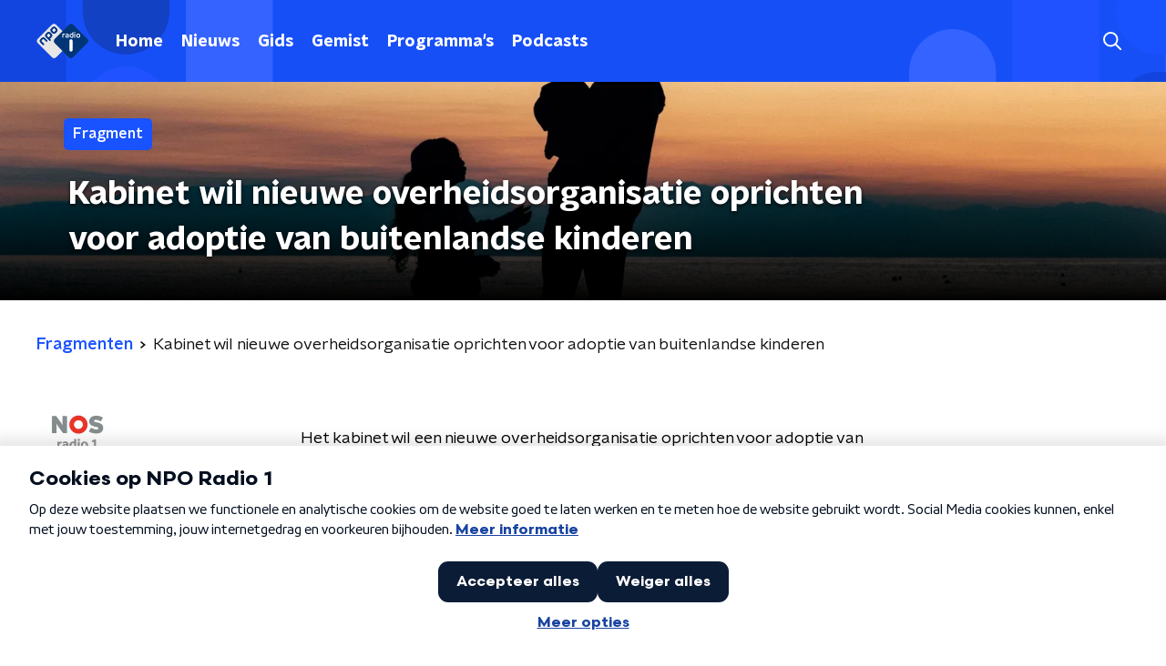

--- FILE ---
content_type: application/javascript
request_url: https://www.nporadio1.nl/_next/static/chunks/3626-4e053ca2ce812d1e.js
body_size: 2541
content:
"use strict";(self.webpackChunk_N_E=self.webpackChunk_N_E||[]).push([[3626],{14354:function(n,t,e){e.d(t,{R:function(){return h}});e(52322);var r=e(86557),o=(e(34419),e(92228)),i=e(35505),a=e(23246);function c(){var n=(0,o.Z)(["\n    box-shadow: 0 2px 4px rgba(0, 0, 0, 0.25);\n  "]);return c=function(){return n},n}function u(){var n=(0,o.Z)(["\n  display: block;\n  width: 100%;\n  height: auto;\n  box-shadow: 0 0 4px rgba(0, 0, 0, 0.25);\n  border-radius: ",";\n\n  ","\n"]);return u=function(){return n},n}var s=i.ZP.img.withConfig({componentId:"sc-c3da1944-0"})(u(),(function(n){return n.theme.defaultBorderRadius}),a.wO.M(c())),l=e(88314);function f(){var n=(0,o.Z)(["\n    font-size: 18px;\n    line-height: 24px;\n  "]);return f=function(){return n},n}function d(){var n=(0,o.Z)(["\n  font-family: ",";\n  font-weight: ",";\n  font-size: 17px;\n  line-height: 22px;\n  margin-top: 10px;\n  color: ",";\n\n  ","\n"]);return d=function(){return n},n}(0,i.ZP)(l.Z).withConfig({componentId:"sc-ae90fb2a-0"})(d(),(function(n){return n.theme.semiboldFontFamily}),(function(n){return n.theme.semiboldFontWeight}),(function(n){return"dark"===n.linkAppearance?n.theme.textOnLightColor:n.theme.textOnDarkColor}),a.wO.M(f())),e(39097),e(17066);function p(){var n=(0,o.Z)(["\n  position: relative;\n  display: block;\n  text-decoration: none;\n\n  svg,\n  img,\n  p {\n    transition: all 200ms ease;\n  }\n\n  &:hover {\n    "," {\n      box-shadow: 0 2px 8px rgba(0, 0, 0, 0.6);\n    }\n\n    p {\n      color: ",";\n    }\n\n    svg {\n      opacity: 1;\n    }\n  }\n"]);return p=function(){return n},n}i.ZP.a.withConfig({componentId:"sc-ea6488e5-0"})(p(),s,(function(n){return n.customHoverColor?n.customHoverColor:"light"===n.appearance?n.theme.baseTileWrapperHoverColorOnDark:n.theme.baseTileWrapperHoverColorOnLight}));var h=(0,r.t)("/images/components/base-tile/placeholder.webp")},18884:function(n,t,e){var r=e(92228),o=e(35505),i=e(23246);function a(){var n=(0,r.Z)(["\n    display: grid;\n    grid-gap: 15px;\n    grid-template-columns: repeat(2, 1fr);\n  "]);return a=function(){return n},n}function c(){var n=(0,r.Z)(["\n    grid-gap: ","px;\n    grid-template-columns: repeat(4, 1fr);\n  "]);return c=function(){return n},n}function u(){var n=(0,r.Z)(["\n  display: flex;\n  flex-direction: column;\n  gap: 15px;\n\n  ","\n\n  ","\n"]);return u=function(){return n},n}var s=o.ZP.div.withConfig({componentId:"sc-3df3eb31-0"})(u(),i.wO.S(a()),(function(n){return i.wO.L(c(),n.gap?n.gap:15)}));t.Z=s},52686:function(n,t,e){var r=e(92228),o=e(35505),i=e(23246);function a(){var n=(0,r.Z)(["\n    box-shadow: 0 2px 4px rgba(0, 0, 0, 0.25);\n  "]);return a=function(){return n},n}function c(){var n=(0,r.Z)(["\n  width: 100%;\n  height: auto;\n  box-shadow: 0 0 4px rgba(0, 0, 0, 0.25);\n  border-radius: ",";\n  /* since lazyLoading is optional, we set visibility to true by default */\n\n  display: ",";\n  ","\n"]);return c=function(){return n},n}var u=o.ZP.img.withConfig({componentId:"sc-4030dc0b-0"})(c(),(function(n){return n.theme.defaultBorderRadius}),(function(n){var t=n.$isVisible;return void 0===t||t?"block":"none"}),i.wO.M(a()));t.Z=u},75007:function(n,t,e){var r=e(70865),o=e(96670),i=e(26297),a=e(92228),c=e(52322),u=e(39097),s=e.n(u),l=e(35505),f=e(2998),d=e(17066),p=e(52686);function h(){var n=(0,a.Z)(["\n  --transition-duration: 200ms;\n\n  position: relative;\n  display: block;\n  text-decoration: none;\n\n  p {\n    /* TODO: remove styling like this from the parent, not it's responsibility */\n    color: ",";\n  }\n\n  img {\n    transition: box-shadow var(--transition-duration);\n  }\n\n  h3,\n  p,\n  span {\n    transition: color var(--transition-duration);\n  }\n\n  svg {\n    transition: opacity var(--transition-duration);\n  }\n\n  &:hover {\n    "," {\n      box-shadow: 0 2px 8px rgba(0, 0, 0, 0.6);\n    }\n\n    h3,\n    p,\n    span {\n      color: ",";\n    }\n\n    svg {\n      opacity: 1;\n    }\n  }\n"]);return h=function(){return n},n}var m=l.ZP.a.withConfig({componentId:"sc-386e484-0"})(h(),(function(n){return n.textColor}),p.Z,(function(n){return n.hoverTextColor}));t.Z=function(n){var t=n.children,e=n.className,a=n.href,u=n.lazyLoadingRef,l=(0,i.Z)(n,["children","className","href","lazyLoadingRef"]),p="string"===typeof a&&(0,d.hD)(a),h=(0,f.t8)().state,g=h.hoverTextColor,x=h.textColor;return p?(0,c.jsx)(s(),(0,o.Z)((0,r.Z)({href:p},l),{passHref:!0,children:(0,c.jsx)(m,{className:e,hoverTextColor:g,ref:u,textColor:x,children:t})})):(0,c.jsx)(m,{className:e,hoverTextColor:g,href:String(a),ref:u,rel:"noopener noreferrer",target:"_blank",textColor:x,children:t})}},90730:function(n,t,e){var r=e(92228),o=e(52322),i=e(2784),a=e(35505),c=e(14354),u=e(34419),s=e(52686),l=e(75007),f=e(2998),d=e(23246),p=e(53029);function h(){var n=(0,r.Z)(["\n  --font-size: 1rem;\n\n  color: ",";\n  font-size: var(--font-size);\n  font-weight: ",";\n  line-height: 1.375;\n  margin: 10px 0 0;\n\n  @media (min-width: ","px) {\n    --font-size: 1.125rem;\n  }\n"]);return h=function(){return n},n}function m(){var n=(0,r.Z)(["\n  --font-size: 1rem;\n\n  color: ",";\n  font-family: ",";\n  font-size: var(--font-size);\n  font-weight: ",";\n  line-height: 1.375;\n  margin: 5px 0 0;\n\n  @media (min-width: ","px) {\n    --font-size: 1.125rem;\n  }\n"]);return m=function(){return n},n}function g(){var n=(0,r.Z)(["\n  --font-size: 1rem;\n\n  color: ",";\n  font-size: var(--font-size);\n  line-height: 1.375;\n  margin: 5px 0 0;\n\n  @media (min-width: ","px) {\n    --font-size: 1.125rem;\n  }\n"]);return g=function(){return n},n}function x(){var n=(0,r.Z)(["\n  margin-bottom: 15px;\n"]);return x=function(){return n},n}var v=a.ZP.h3.withConfig({componentId:"sc-31194a28-0"})(h(),(function(n){return n.textColor}),(function(n){return n.theme.semiboldFontWeight}),d.J7.M),Z=a.ZP.p.withConfig({componentId:"sc-31194a28-1"})(m(),(function(n){return n.textColor}),(function(n){return n.theme.textFontFamily}),(function(n){return n.theme.textFontWeight}),d.J7.M),b=a.ZP.span.withConfig({componentId:"sc-31194a28-2"})(g(),(function(n){return n.textColor}),d.J7.M),w=a.ZP.div.withConfig({componentId:"sc-31194a28-3"})(x());t.Z=function(n){var t=n.broadcasterName,e=n.className,r=n.imageUrl,a=n.name,d=n.podcastFeedName,h=n.url,m=(0,f.t8)().state.textColor,g=(0,i.useRef)(null),x=(0,p.Z)(g,{freezeOnceVisible:!0}),C=Boolean(null===x||void 0===x?void 0:x.isIntersecting);return(0,o.jsxs)(l.Z,{className:e,href:h,lazyLoadingRef:g,children:[(0,o.jsx)(s.Z,{$isVisible:C,alt:a,as:u.Z,height:"281.25",imageSize:u.l.TILE,imageUrl:r||c.R,loading:"lazy",width:"281.25"}),(0,o.jsxs)(w,{children:[(0,o.jsx)(v,{textColor:m,children:a}),Boolean(d)&&(0,o.jsx)(Z,{textColor:m,children:d}),Boolean(t)&&!d&&(0,o.jsx)(b,{textColor:m,children:t})]})]})}},83626:function(n,t,e){var r=e(92228),o=e(52322),i=e(35505),a=e(18884),c=e(90730),u=e(68596),s=e(85120),l=e(45521),f=e(23246),d=e(66493);function p(){var n=(0,r.Z)(["\n  padding-top: ",";\n"]);return p=function(){return n},n}function h(){var n=(0,r.Z)(["\n  padding: ",";\n\n  a {\n    font-weight: ",";\n  }\n\n  svg {\n    path {\n      fill: ",";\n    }\n  }\n"]);return h=function(){return n},n}function m(){var n=(0,r.Z)(["\n    grid-template-columns: repeat(4, 1fr);\n  "]);return m=function(){return n},n}function g(){var n=(0,r.Z)(["\n    grid-gap: ","px;\n  "]);return g=function(){return n},n}function x(){var n=(0,r.Z)(["\n  display: grid;\n  grid-template-columns: repeat(2, 1fr);\n  grid-gap: 15px;\n\n  ","\n\n  ","\n"]);return x=function(){return n},n}var v=(0,i.ZP)(u.Z).withConfig({componentId:"sc-ddc41684-0"})(p(),"funx"===d.o?"56px":""),Z=(0,i.ZP)(s.Z).withConfig({componentId:"sc-ddc41684-1"})(h(),(function(n){return n.theme.contentSectionAttentionLinkWrapperPadding}),(function(n){return n.theme.semiboldFontWeight}),(function(n){return n.theme.tertiaryAccent.attentionIconArrowColor||"defaultColor"})),b=(0,i.ZP)(a.Z).withConfig({componentId:"sc-ddc41684-2"})(x(),f.wO.S(m()),f.wO.L(g(),(function(n){return n.gap?n.gap:15})));t.Z=function(n){var t=n.customState,e=n.isFirst,r=void 0!==e&&e,i=n.isLast,a=void 0!==i&&i,u=n.lineColor,s=n.moreEpisodesButton,f=n.podcastEpisodes,p=n.sectionTitle,h=n.themeVariant;return 0===f.length?null:(0,o.jsxs)(v,{customState:t,initialVariant:h,isFirst:r,isLast:a,children:[(0,o.jsx)(l.Z,{appearance:"funx"===d.o?"light":u,lineColor:u,children:p}),(0,o.jsx)(b,{gap:25,children:f.map((function(n,t){var e=n.broadcasterName,r=n.imageUrl,i=n.name,a=n.podcastFeedName,u=n.url;return(0,o.jsx)(c.Z,{broadcasterName:e,imageUrl:r,name:i,podcastFeedName:a,url:u},"".concat(t,"_").concat(i))}))}),Boolean(s)&&(0,o.jsx)(Z,{href:s.link,children:s.text})]})}}}]);